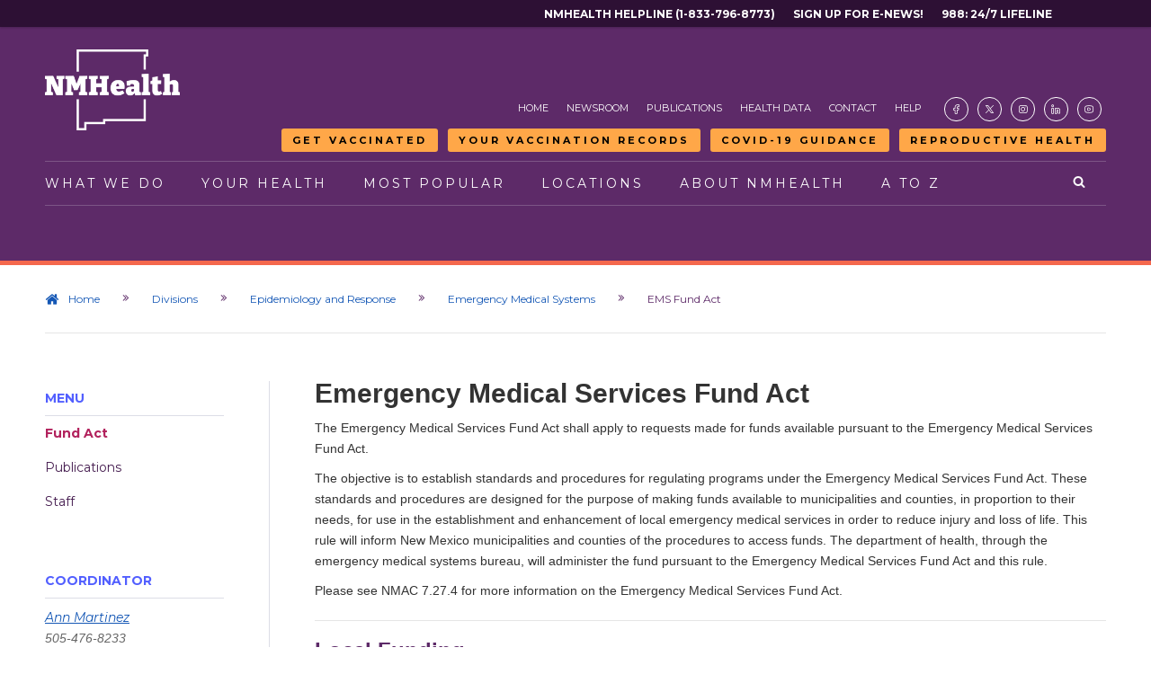

--- FILE ---
content_type: text/html
request_url: https://prod.nmhealth.org/about/erd/emsb/fund/
body_size: 48291
content:
<!DOCTYPE html PUBLIC "-//W3C//DTD XHTML 1.1//EN" "http://www.w3.org/TR/xhtml11/DTD/xhtml11.dtd">
<html xmlns="http://www.w3.org/1999/xhtml" xml:lang="en" lang="en">
<head>
<!-- NS 1/28/25 Accessibility dictates max scale is not allowed
 <meta name="viewport" content="width=device-width, initial-scale=1.0, maximum-scale=1.0, user-scalable=yes" /> -->
<meta name="viewport" content="width=device-width, initial-scale=1.0, user-scalable=yes" />

	<title>EMS Fund Act</title>
	<meta name="msvalidate.01" content="8530472141A6DE3899E4C372CE65A6DD" />
	<meta http-equiv="Content-type" content="text/html;charset=UTF-8" />
	<meta name="keywords" content="" />
	<meta name="description" content="" />
	<!--<base href="https://prod.nmhealth.org/" />-->
	<link rel="shortcut icon" type="image/x-icon" href="/image/favicon/favicon.ico"/>
	<link rel="stylesheet" type="text/css" href="/style/screen.css?update=20251118" />
	<link rel="stylesheet" type="text/css" href="/style/handheld.css?update=20251118" />
	<link rel="stylesheet" type="text/css" href="/style/print.css?update=20251118" />
	<link rel="stylesheet" type="text/css" href="/style/menu.css?update=20251118" />
	<link rel="stylesheet" type="text/css" href="/style/highlight.css?update=20251118" />
	<link rel="stylesheet" type="text/css" href="/library/shadowbox/shadowbox.css" />
    <link rel="stylesheet" type="text/css" href="/library/qtip/jquery.qtip.css" />
	<link rel="stylesheet" type="text/css" href="/style/rtsStyles.css?update=20251118" />
	<link rel="stylesheet" type="text/css" href="/style/custom.css?update=20260107" />
	<link rel="stylesheet" type="text/css" href="https://fonts.googleapis.com/css?family=Montserrat:300,400,400i,700" />
	<link rel="stylesheet" type="text/css" href="https://cdnjs.cloudflare.com/ajax/libs/font-awesome/4.7.0/css/font-awesome.min.css">
	<script type="text/javascript" src="/library/script/agree.js"></script>
<script type="text/javascript" src="/library/jquery/jquery-1.7.1.min.js"></script>
<!-- <script src="https://code.jquery.com/jquery-3.7.0.min.js" integrity="sha256-2Pmvv0kuTBOenSvLm6bvfBSSHrUJ+3A7x6P5Ebd07/g=" crossorigin="anonymous"></script> -->
<script type="text/javascript" src="/library/jquery/jquery-ui-1.8.18.min.js"></script>
<script type="text/javascript" src="/library/shadowbox/shadowbox.js"></script>
<script type="text/javascript" src="/library/simplegallery/simplegallery.js"></script>
<script type="text/javascript" src="/library/qtip/jquery.qtip.min.js"></script>
<script type="text/javascript" src="/library/qtip/imagesloaded.pkg.min.js"></script>
<script type="text/javascript" src="/jquery/"></script>
<script type="text/javascript" src="/library/rts/rts.js"></script>
<script type="text/javascript" src="/library/script/custom.js"></script>
<script src="https://kit.fontawesome.com/82b0c69dc4.js" crossorigin="anonymous"></script>
<!-- <script src="https://kit.fontawesome.com/c38f210b13.js" crossorigin="anonymous"></script> -->
<link rel="stylesheet" href="https://cdn.hugeicons.com/font/hgi-stroke-rounded.css" />

	<meta name="google-site-verification" content="IOfgwQacFl3-uyEjp1acTCBbo0UNdupoE00bemjq0G8" />
<script type="text/javascript">
		(function(i,s,o,g,r,a,m){i['GoogleAnalyticsObject']=r;i[r]=i[r]||function(){
		(i[r].q=i[r].q||[]).push(arguments)},i[r].l=1*new Date();a=s.createElement(o),
		m=s.getElementsByTagName(o)[0];a.async=1;a.src=g;m.parentNode.insertBefore(a,m)
		})(window,document,'script','//www.google-analytics.com/analytics.js','ga');
		ga('create', 'UA-45084453-1', 'nmhealth.org');
		ga('require', 'linkid', 'linkid.js');
		ga('require', 'displayfeatures');
		ga('send', 'pageview');
	</script>

			<!--<noscript>For full functionality of this site it is necessary to enable JavaScript. Here are the <a href="http://www.enable-javascript.com/">instructions how to enable JavaScript in many popular web browsers</a>.</noscript>-->
</head>
<body >
		<a class="mobile-call-out nm988-mobile" href="https://vaxview.doh.nm.gov" target="_blank">Your Vaccination Records</a>
	<a class="mobile-call-out getvaxed-mobile" href="https://vaccine.doh.nm.gov" target="_blank">Get Vaccinated</a>
	<a class="mobile-call-out reportane-mobile" href="/about/erd/ideb/mog/">Measles Guidance</a>
	<a class="mobile-call-out enews-mobile" href="https://visitor.r20.constantcontact.com/d.jsp?llr=z5art88ab&p=oi&m=z5art88ab&sit=b9ca5p4lb&f=0db0602e-4092-423f-b53e-9adb17358c10" target="_blank">Sign up for E-news!</a>
	<a class="mobile-call-out arh-mobile" href="/about/phd/phdo/arh/">Reproductive Health</a>
	<a class="mobile-call-out helpline-mobile" href="tel:18337968773" target="_blank">NMHealth Helpline</a>
	<a class="mobile-call-out nm988-mobile" href="https://988nm.org/" target="_blank">988: 24/7 LIfeline</a>
	<div id="container">
		<!-- <div class="rtsDivider">
			<div></div>
			<div></div>
			<div></div>
			<div></div>
			<div></div>
			<div></div>
		</div> -->

		<!-- Start: Top Sub-menu -->
		<div id="top-menu" class="rtsSecondaryMenuContainer">
			<nav class="rtsSecondaryMenu top-menu">
    <!-- NS 05/23/25 Added Skip link to top menu. Span with space is so that NVDA and other screen readers do not skip link. Apparently this is a long standing bug -->
    <!-- <span style="display: none;">&nbsp;</span> -->
    <!-- <ul id="top-menu-left">        
        <li><span style="display: none;">&nbsp;</span><a href="#skip-to-main">Skip to main content</a></li>
    </ul> -->
    <ul id="top-menu-right">
        <li><a href="tel:18337968773" target="_blank">NMHealth Helpline (1-833-796-8773)</a></li>
        <li><a href="https://visitor.r20.constantcontact.com/d.jsp?llr=z5art88ab&p=oi&m=z5art88ab&sit=b9ca5p4lb&f=0db0602e-4092-423f-b53e-9adb17358c10" target="_blank">Sign Up For E-News!</a></li>
        <li><a href="https://988nm.org/" target="_blank">988: 24/7 Lifeline</a></li>
    </ul>
</nav>
		</div>
		<!-- End: Top Sub-menu -->

		<!-- Start: Header -->
		<header id="top">
				<div class="rtsLogoContainer">
		<a href="/" class="logoWhite"><img src="/image/logo/NMDOH-Logo-White.png" alt="NMDOH Logo" /></a>		
	</div>
	<a href="/" class="rtsMobileLogo"><img src="/image/logo/NMDOH-Logo-Color.png" alt="NMDOH Logo" /></a>
	<nav class="rtsMainMobileNav">		
		<ul>
			<li><a href="#" class="rtsOpenMainMenu"><span class="icon-bars"></span> Menu</a></li>
			<li><a href="/search" aria-label="Open search"><span class="icon-search"></span> Search</a></li>
		</ul>
	</nav>
			<div id="nav-main">
				<div class="rtsSecondaryMenuContainer">
					<nav class="rtsSecondaryMenu">
    <ul>
        <li><a href="/">Home</a></li>
        <li><a href="/news/">Newsroom</a></li>
        <li><a href="/publication/">Publications</a></li>
        <li><a href="/data/">Health Data</a></li>
        <li><a href="/contact/">Contact</a></li>
        <li><a href="/help/">Help</a></li>
        <li class="rtsSMIcon rtsSMIcon001"><a href="https://facebook.com/nmdoh" target="_blank" aria-label="Visit the NMDOH Facebook page"><span class="icon-HugeIcons"><i class="hgi hgi-stroke hgi-facebook-02"></i></span></a></li>
        <li class="rtsSMIcon"><a href="https://twitter.com/nmdoh" target="_blank" aria-label="Visit the NMDOH X page"><span class="icon-HugeIcons"><i class="hgi hgi-stroke hgi-new-twitter"></i></span></a></li>
        <li class="rtsSMIcon"><a href="https://instagram.com/nmdoh/" target="_blank" aria-label="Visit the NMDOH Instagram page"><span class="icon-HugeIcons"><i class="hgi hgi-stroke hgi-instagram"></i></span></a></li>
        <!-- <li class="rtsSMIcon"><a href="https://twitter.com/nmdoh" target="_blank" aria-label="Visit the NMDOH X page"><span class="icon-fa"><img src="/image/icon/X_icon.svg"></span></a></li> -->
        <li class="rtsSMIcon"><a href="https://linkedin.com/company/newmexicodepartmentofhealth/" target="_blank" aria-label="Visit the NMDOH LinkedIn page"><span class="icon-HugeIcons"><i class="hgi hgi-stroke hgi-linkedin-02"></i></span></a></li>
        <!-- <li class="rtsSMIcon"><a href="https://youtube.com/@NMHEALTH" target="_blank" aria-label="Visit the NMDOH Youtube page"><span class="icon-fa"><i class="fa fa-brands fa-youtube"></i></span></a></li> -->
        <li class="rtsSMIcon"><a href="https://youtube.com/@NMHEALTH" target="_blank" aria-label="Visit the NMDOH Youtube page"><span class="icon-HugeIcons"><i class="hgi hgi-stroke hgi-youtube"></i></span></a></li>
    </ul>
</nav>
				</div>
				<div class="rtsSecondaryMenuContainer alert-buttons">
					<nav class="rtsSecondaryMenu">
	<ul>
		<li><a class="rtsButton menu-button get-vaxed" href="https://vaccine.doh.nm.gov" target="_blank">Get Vaccinated</a></li>
		<li><a class="rtsButton menu-button vaxview" href="https://vaxview.doh.nm.gov" target="_blank">Your Vaccination Records</a></li>
		<li><a class="rtsButton menu-button report-ane" href="https://cv.nmhealth.org/wp-content/uploads/2025/09/COVID-19-VACCINE-GUIDANCE_09042025_finalv2.pdf">COVID-19 Guidance</a></li>
		<!-- <li><a class="rtsButton menu-button report-ane" href="https://www.nmhealth.org/go/reportANE">Report <span>Abuse/Neglect</span></a></li> -->
		<!-- <li><a class="rtsButton menu-button monkeypox-updates" href="https://www.nmhealth.org/about/phd/idb/mpv/">Monkeypox <span>Updates</span></a></li> -->
		<!-- <li><a class="rtsButton menu-button enews-signup" href="https://visitor.r20.constantcontact.com/d.jsp?llr=z5art88ab&p=oi&m=z5art88ab&sit=b9ca5p4lb&f=0db0602e-4092-423f-b53e-9adb17358c10" target="_blank">Sign up for <span>E-news!</span></a></li> -->
		<!-- <li><a class="rtsButton menu-button covid-updates" href="http://cv.nmhealth.org/" target="_blank">COVID-19 <span>Updates</span></a></li> -->
		<li><a class="rtsButton menu-button reproductive-health" href="/about/phd/phdo/arh/">Reproductive Health</a></li>
		<!-- <li><a class="rtsButton menu-button nm988" href="https://988nm.org/" target="_blank"><span>988:</span> 24/7 LIfeline</a></li> -->
	</ul>
</nav>
				</div>
				<nav class="rtsPrimaryMenu">
	<a href="/" class="rtsLogoColor"><img src="/image/logo/NMDOH-Logo-Color.png" alt="NMDOH Logo" /></a>
	<div class="relative">
		<div class="searchContainer">
			<!-- <form name="google search" action="https://10.100.2.243/search/">
	            <input class="searchBox" name="q" 
                placeholder="Search NMDOH" value="" />
    	        <input class="searchBtn" type="submit" name="search" value="search"/>
				<a href="#" class="icon-times closeSearch"></a>
            </form> -->
			<form action="/search/" method="get">
				<input class="searchBox" name="keyword" placeholder="Search NMDOH" aria-label="NMDOH Search Box - Enter your query here" value=""/>
				<input class="searchBtn" type="submit" name="search" aria-label="Search NMDOH" value="search"/>
				<a href="#" class="icon-times closeSearch" aria-label="Close search"></a>
			</form>
		</div>
		<ul>
			<li><a href="#" class="rtsPrimaryLnk rtsPrimaryLnk001">What We Do</a>
				<nav class="rtsMegaMenu rtsMegaMenu001">
					<div class="rtsMegaMenuPadding">
						<div class="rtsMegaMenu4Col">
							<div>
								<span class="rtsMegaMenuSectionTitle"><a href='/about/phd/' title='View Topic'>Public Health</a></span>								
								<ul>
									<li><a href='/about/phd/wic/' title='View Topic'>Women, Infants and Children</a></li>
									<li><a href='/about/phd/idb/imp/' title='View Topic'>Immunization</a></li>
									<li><a href='/about/phd/pchb/' title='View Topic'>Chronic Disease Prevention</a></li>
									<li><a href='/about/phd/fhb/fpp/' title='View Topic'>Family Planning</a></li>
									<li><a href='/about/phd/idb/' title='View Topic'>Infectious Disease Prevention</a></li>
									<li><a href='/about/phd/phdo/arh/' title='View Topic'>Abortion &amp; Reproductive Health</a></li>
								</ul>
								<span class="rtsMegaMenuLearnMore">
									<a href='/about/phd/' title='View Topic'>View All</a>
								</span>
							</div>
							<div>
								<span class="rtsMegaMenuSectionTitle"><a href='/about/erd/' title='View Topic'>Epidemiology and Response</a></span>
								<ul>
									<li><a href='/about/erd/bvrhs/vrp/' title='View Topic'>Birth and Death Certificates</a></li>
									<li><a href="/data/">Health Data</a></li>
									<li><a href='/about/erd/ideb/' title='View Topic'>Infectious Disease Epidemiology</a></li>
									<li><a href='/about/erd/ideb/dm/' title='View Topic'>Data Modernization</a></li>
									<li><a href='/about/erd/ibeb/ipp/' title='View Topic'>Injury Prevention</a></li>
									<li><a href='/about/erd/emsb/emsl/' title='View Topic'>EMS Licensing</a></li>
								</ul>
								<span class="rtsMegaMenuLearnMore">
									<a href='/about/erd/' title='View Topic'>View All</a>
								</span>
							</div>
							<div>
								<span class="rtsMegaMenuSectionTitle"><a href='/about/sld/' title='View Topic'>Scientific Laboratory</a></span>							
								<ul>
									<li><a href='/about/sld/bib/' title='View Topic'>Infectious Disease Testing</a></li>
									<li><a href='/about/sld/bib/emb/' title='View Topic'>Drinking Water Testing</a></li>
									<li><a href='/about/sld/txb/bat/' title='View Topic'>Impaired Driving Testing</a></li>
									<li><a href='/about/sld/bib/emb/' title='View Topic'>Dairy Testing</a></li>
									<li><a href='/about/sld/chb/ctar/' title='View Topic'>Outbreak/Hazardous Materials Testing</a></li>
								</ul>
								<span class="rtsMegaMenuLearnMore">
									<a href='/about/sld/' title='View Topic'>View All</a>
								</span>
							</div>
							<div>
								<span class="rtsMegaMenuSectionTitle"><a href='/about/mcpp/mcp/' title='View Topic'>Medical Cannabis</a></span>							
								<ul>
									<li><a href='/about/mcpp/mcp/pcg/' title='View Topic'>How to Apply</a></li>
									<li><a href='/about/mcpp/mcp/hpp/' title='View Topic'>Qualifying Conditions</a></li>
									<li><a href='/about/mcpp/mcp/pcg/' title='View Topic'>Patients &amp; Caregivers</a></li>
									<li><a href='/publication/view/general/2101/' onclick="javascript:ga('send', 'event', 'Publications', 'General', 'Medical Cannabis Producers &amp; Distributors');" title='View Publication'>Dispensary Locations</a></li>
									<li><a href='/about/mcpp/mcp/' title='View Topic'>Important Notices</a></li>									
								</ul>
								<span class="rtsMegaMenuLearnMore">
									<a href='/about/mcpp/mcp/' title='View Topic'>View All</a>
								</span>
							</div>
							<!-- <div>
								<span class="rtsMegaMenuSectionTitle"><a href='/about/ddsd/' title='View Topic'>Developmental Disabilities</a></span>
								<ul>
									<li><a href='/about/ddsd/intake/' title='View Topic'>Intake and Eligibility</a></li>
									<li><a href='/about/ddsd/pgsv/autism/' title='View Topic'>Autism Support</a></li>
									<li><a href='/about/ddsd/pgsv/ddw/' title='View Topic'>Developmental Disabilities Waiver</a></li>
									<li><a href='/about/ddsd/pgsv/fit/' title='View Topic'>Family Infant Toddler</a></li>
									<li><a href='/about/ddsd/pgsv/' title='View Topic'>Other Programs &amp; Services</a></li>
								</ul>
								<span class="rtsMegaMenuLearnMore">
									<a href='/about/ddsd/' title='View Topic'>View All</a>
								</span>
							</div> -->
							
						</div>
						<br /><br />
						<div class="rtsMegaMenu4Col">
							<div>
								<span class="rtsMegaMenuSectionTitle"><a href='/about/ofm/' title='View Topic'>Facilities</a></span>							
								<ul>
									<li><a href='/about/ofm/ltcf/' title='View Topic'>Nursing Home Care</a></li>
									<li><a href='/about/ofm/ltcf/' title='View Topic'>Treatment for Substance Misuse</a></li>
									<li><a href='/about/ofm/ltcf/nmbhi/' title='View Topic'>Mental Health Treatment</a></li>
									<li><a href='/about/ofm/ltcf/nmrc/' title='View Topic'>Physical Rehabilitation</a></li>
									<li><a href='/about/ofm/cp/llcp/' title='View Topic'>Habilitation for Intellectual & Developmental Disabilities</a></li>

								</ul>
								<span class="rtsMegaMenuLearnMore">
									<a href='/about/ofm/' title='View Topic'>View All</a>
								</span>
							</div>
							<div>
								<span class="rtsMegaMenuSectionTitle"><a href='/about/asd/' title='View Topic'>Administrative Services</a></span>							
								<ul>									
									<li><a href='/about/asd/opa/pip/sprm/' title='View Topic'>Strategic Planning</a></li>
									<li><a href='/about/asd/ohe/' title='View Topic'>Health Equity</a></li>
									<li><a href='/about/asd/hr/jobs/' title='View Topic'>Job Opportunities</a></li>
									<!-- <li><a href='/about/asd/ots/' title='View Topic'>Office of the Secretary</a></li> -->
									<li><a href='/about/asd/cmo/ipra/' title='View Topic'>Inspection of Public Records</a></li>
								</ul>
								<span class="rtsMegaMenuLearnMore">
									<a href='/about/asd/' title='View Topic'>View All</a>
								</span>
							</div>
							<!-- <div>
								<span class="rtsMegaMenuSectionTitle"><a href='/about/dhi/' title='View Topic'>Health Improvement</a></span>
								<ul>
									<li><a href='/about/dhi/cchsp/' title='View Topic'>Caregivers Criminal History Screening</a></li>
									<li><a href='/about/dhi/hflc/' title='View Topic'>Health Facility Licensing</a></li>
									<li><a href='/about/dhi/ane/' title='View Topic'>Abuse, Neglect &amp; Exploitation</a></li>
									<li><a href='/about/dhi/ane/racp/' title='View Topic'>Community-Based Programs</a></li>
									<li><a href='/about/dhi/hflc/prop/nar/' title='View Topic'>Nurse Aide Registry</a></li>									
								</ul>
								<span class="rtsMegaMenuLearnMore">
									<a href='/about/dhi/' title='View Topic'>View All</a>
								</span>
							</div> -->
						</div>
					</div>
					<div class="rtsHavingTrouble">
						<span class="icon-info-circle"></span>
						<p><strong>Are you having Trouble Finding the Page you are looking for?</strong><br />
						Feel free to <a href="/contact/" style="display: inline;">contact</a> us or use our <a href="/search/topic/" style="display: inline;">A to Z page</a> to find an alphabetical list of pages and services available on this site.</p>
					</div>
				</nav>
			</li>
			<li><a href="#" class="rtsPrimaryLnk rtsPrimaryLnk002">Your Health</a>
				<nav class="rtsMegaMenu rtsMegaMenu002">
					<div class="rtsMegaMenuPadding">
						<div class="rtsMegaMenu4Col">
							<div>
								<span class="rtsMegaMenuSectionTitle"><a href='/about/phd/fhb/wic/' title='View Topic'>Women, Infants and Children</a></span>								
								<ul>
									<li><a href="http://archive.nmwic.org/participants/participant-info.php#whatiswic">What is WIC?</a></li>
									<li><a href="http://archive.nmwic.org/participants/participant-info.php#doiqualify">Do I Qualify?</a></li>
									<li><a href="http://archive.nmwic.org/participants/locations.php">WIC Clinic Locations</a></li>
									<li><a href="http://archive.nmwic.org/grocers/approved_grocer_list.php">WIC Approved Foods</a></li>
									<li><a href="http://archive.nmwic.org/participants/docs/WIC-VendorList-ByZip.pdf" target="_blank">Grocery Stores</a></li>
									<li><a href='/about/phd/wic/fmnp/' title='View Topic'>Farmers' Market Nutrition</a></li>
									<!--<li><a href="#">Breastfeeding Support</a></li>-->
								</ul>
							</div>
							<div>
								<span class="rtsMegaMenuSectionTitle"><a href='/about/erd/ibeb/ipp/' title='View Topic'>Injury Prevention</a></span>
								<ul>
									<li><a href='/about/erd/ibeb/mhp/' title='View Topic'>Mental Health</a></li>
									<li><a href='/about/erd/ibeb/oafp/' title='View Topic'>Older Adult Falls</a></li>
									<li><a href='/about/erd/ibeb/pos/' title='View Topic'>Opioid Safety</a></li>
									<li><a href='/about/phd/idb/hrp/' title='View Topic'>Overdose Prevention</a></li>
									<li><a href='/about/erd/ibeb/svsp/' title='View Topic'>Sexual Violence</a></li>
									<li><a href='/about/erd/ibeb/sap/' title='View Topic'>Substance Abuse</a></li>
									<li><a href='/about/phd/hsb/supp/' title='View Topic'>Suicide Prevention</a></li>
								</ul>
							</div>
							<div>
								<span class="rtsMegaMenuSectionTitle"><a href='/about/phd/idb/' title='View Topic'>Infectious Disease &amp; Prevention</a></span>
								<ul>
									<li><a href='/about/phd/idb/hats/' title='View Topic'>HIV AIDS</a></li>
									<li><a href='/about/phd/idb/hrp/' title='View Topic'>Drug-Related Harm Reduction</a></li>
									<li><a href='/about/phd/idb/imp/' title='View Topic'>Immunization</a></li>
									<li><a href='/about/phd/idb/hip/' title='View Topic'>Hepatitis</a></li>
									<li><a href='/about/phd/idb/std/' title='View Topic'>Sexually Transmitted Diseases</a></li>
									<li><a href='/about/phd/idb/tbpp/' title='View Topic'>Tuberculosis</a></li>
									<li><a href='/about/phd/idb/imp/fluv/' title='View Topic'>Influenza and Pneumonia</a></li>
									<li><a href='/about/erd/ideb/hai/' title='View Topic'>Health-care Associated Infections</a></li>
									<li><a href='/about/erd/ideb/zdp/' title='View Topic'>Animal-Transmitted Disease</a></li>
								</ul>
							</div>							
							<div>
								<span class="rtsMegaMenuSectionTitle"><a href='/about/phd/cdb/' title='View Topic'>Chronic Disease</a></span>
								<ul>
									<li><a href='/about/phd/pchb/ccp/' title='View Topic'>Cancer</a></li>									
									<li><a href='/about/phd/pchb/dpcp/' title='View Topic'>Diabetes</a></li>
									<li><a href='/about/phd/pchb/hknm/' title='View Topic'>Healthy Kids</a></li>
									<li><a href='/about/phd/pchb/tupac/' title='View Topic'>Quit Tobacco</a></li>
									<li><a href='/about/phd/pchb/ochw/' title='View Topic'>Community Health Workers</a></li>									
									<li><a href='/about/phd/pchb/ooh/' title='View Topic'>Dental and Oral Health</a></li>									
								</ul>
							</div>
						</div>							
						<br /><br />
						<div class="rtsMegaMenu4Col">
							<div>
								<span class="rtsMegaMenuSectionTitle"><a href='/about/phd/fhb/' title='View Topic'>Family Health</a></span>								
								<ul>
									<li><a href='/about/phd/fhb/mch/' title='View Topic'>Maternal &amp; Child Health</a></li>
									<li><a href='/about/phd/fhb/cms/' title='View Topic'>Children's Medical Services</a></li>
									<li><a href='/about/phd/fhb/ffp/' title='View Topic'>Families FIRST</a></li>
									<li><a href='/about/phd/fhb/fpp/' title='View Topic'>Family Planning</a></li>
									<li><a href='/about/phd/phdo/arh/' title='View Topic'>Abortion &amp; Reproductive Health</a></li>
								</ul>
							</div>
							<div>
								<span class="rtsMegaMenuSectionTitle"><a href='/about/erd/eheb/' title='View Topic'>Environmental Health</a></span>
								<ul>
									<li><a href='/about/erd/eheb/aqp/' title='View Topic'>Air Quality</a></li>
									<li><a href='/about/erd/eheb/ap/' title='View Topic'>Asthma</a></li>									
									<li><a href='/about/erd/eheb/hhp/' title='View Topic'>Healthy Homes</a></li>
									<li><a href='/about/erd/eheb/ohsp/' title='View Topic'>Occupational Health</a></li>
									<li><a href='/about/erd/eheb/wqp/' title='View Topic'>Water Quality</a></li>
								</ul>
							</div>
						</div>
					</div>
					<div class="rtsHavingTrouble">
						<span class="icon-info-circle"></span>
						<p><strong>Are you having Trouble Finding the Page you are looking for?</strong><br />
						Feel free to <a href="/contact/" style="display: inline;">contact</a> us or use our <a href="/search/topic/" style="display: inline;">A to Z page</a> to find an alphabetical list of pages and services available on this site.</p>
					</div>
				</nav>
			</li>
			<li><a href="#" class="rtsPrimaryLnk rtsPrimaryLnk003">Most Popular</a>
				<nav class="rtsMegaMenu rtsMegaMenu003">
					<div class="rtsMegaMenuPadding">
						<div class="rtsMegaMenu4Col">
							<div>
								<span class="rtsMegaMenuSectionTitle"><a href='/publication/form/' title='View Publications'>Forms</a></span>					
								<ul>
									<li><a href='/publication/view/form/607/' onclick="javascript:ga('send', 'event', 'Publications', 'Forms', 'Vital Records');" title='View Publication'>Birth Certificate Application</a></li>
									<li><a href='/publication/view/form/610/' onclick="javascript:ga('send', 'event', 'Publications', 'Forms', 'Vital Records');" title='View Publication'>Death Certificate Application</a></li>
									<li><a href='/publication/view/form/135/' onclick="javascript:ga('send', 'event', 'Publications', 'Forms', 'Medical Cannabis Program');" title='View Publication'>Medical Cannabis Patient Application</a></li>
									<li><a href='/publication/view/form/136/' onclick="javascript:ga('send', 'event', 'Publications', 'Forms', 'Medical Cannabis Program');" title='View Publication'>Medical Cannabis Personal Production Application</a></li>
									<li><a href='/publication/view/form/133/' onclick="javascript:ga('send', 'event', 'Publications', 'Forms', 'Medical Cannabis Program');" title='View Publication'>Medical Cannabis Caregiver Application</a></li>
									<li><a href='/publication/view/form/454/' onclick="javascript:ga('send', 'event', 'Publications', 'Forms', 'Immunization');" title='View Publication'>Immunization Exemption Form</a></li>
									<li><a href='/publication/view/form/1876/' onclick="javascript:ga('send', 'event', 'Publications', 'Forms', 'EMS Licensing');" title='View Publication'>EMS License Renewal Application</a></li>
									<li><a href='/publication/view/form/1917/' onclick="javascript:ga('send', 'event', 'Publications', 'Forms', 'EMS Advance Directives');" title='View Publication'>EMS Do Not Resucitate Order Form</a></li>
								</ul>
							</div>
							<div>
								<span class="rtsMegaMenuSectionTitle"><a href="/search/topic/">Pages</a></span>								
								<ul>
									<li><a href="/about/mcpp/mcp/">Medical Cannabis</a></li>
									<li><a href="/about/erd/bvrhs/vrp/birth/">Birth Certificates</a></li>
									<li><a href="/location/public/">Public Health Offices</a></li>
									<li><a href="/about/erd/emsb/">Emergency Medical Systems</a></li>
									<li><a href="/about/phd/wic/">Women, Infants and Children</a></li>
									<li><a href="/about/erd/emsb/emsl/">EMS Licensing</a></li>
									<li><a href="/about/erd/bvrhs/vrp/death/">Death Certificates</a></li>
									<li><a href="/about/ofm/ltcf/nmbhi/">Behavioral Health Institute</a></li>
									<!-- <li><a href="/about/ddsd/pgsv/ddw/">Developmental Disabilities Waiver</a></li> -->
								</ul>
							</div>
							<div>
								<span class="rtsMegaMenuSectionTitle"><a href="/resource/">Resources</a></span>															
								<ul>
									<li><a href="/resource/view/1353/" onclick="javascript:ga('send', 'event', 'Resources', 'Department of Health', 'Healthcare Compare');" title="Visit Website">Healthcare Compare</a></li>
									<li><a href="/data/">Health Data</a></li>
									<li><a href='/about/asd/opa/pha/' title='View Topic'>Public Accreditation</a></li>
									<li><a href='/about/asd/cmo/rules/' title='View Topic'>Proposed Rule Changes</a></li>
									<!-- <li><a href='/about/dhi/cbp/qmb/' title='View Topic'>Health Facility Survey Reports</a></li> -->
									<li><a href='/about/asd/cmo/ipra/' title='View Topic'>Public Records Request</a></li>
                                    <li><a href='/resource/view/1028/' title='View Resource'>Provider License Search</a>
								</ul>
							</div>
							<div>
								<b>External Resources</b>
								<ul>
									<li><a href="/resource/view/8/" onclick="javascript:ga('send', 'event', 'Resources', 'State Government', 'Environment Department');" title="Visit Website">Restaurant and Food Inspection</a></li>
									<li><a href="/resource/view/9/" onclick="javascript:ga('send', 'event', 'Resources', 'State Government', 'Human Services Department');" title="Visit Website">Centennial Care</a></li>
									<li><a href="/resource/view/604/" onclick="javascript:ga('send', 'event', 'Resources', 'State Government', 'Be Well New Mexico');" title="Visit Website">Health Insurance</a></li>
									<li><a href="/resource/view/983/" onclick="javascript:ga('send', 'event', 'Resources', 'General Information', 'Pull Together');" title="Visit Website">Pull Together / CYFD</a></li>									
									<li><a href="/resource/view/1392/" onclick="javascript:ga('send', 'event', 'Resources', 'State Government', 'Aging &amp; Disability Resource Center');" title="Visit Website">Aging &amp; Disability Resource Center</a></li>
									<li><a href="/resource/view/1470/" onclick="javascript:ga('send', 'event', 'Resources', 'State Government', 'Office of the Governor');" title="Visit Website">Office of the Governor</a></li>									
									<li><a href="/resource/view/1182/" onclick="javascript:ga('send', 'event', 'Resources', 'General Information', 'New Mexico True');" title="Visit Website">New Mexico True</a></li>									
								</ul>
							</div>
						</div>
					</div>
					<div class="rtsHavingTrouble">
						<span class="icon-info-circle"></span>
						<p><strong>Are you having Trouble Finding the Page you are looking for?</strong><br />
						Feel free to <a href="/contact/" style="display: inline;">contact</a> us or use our <a href="/search/topic/" style="display: inline;">A to Z page</a> to find an alphabetical list of pages and services available on this site.</p>
					</div>
				</nav>
			</li>
			<li><a href="#" class="rtsPrimaryLnk rtsPrimaryLnk004">Locations</a>
				<nav class="rtsMegaMenu rtsMegaMenu004">
					<div class="rtsMegaMenuPadding">
						<div class="rtsMegaMenu4Col">
							<div>
								<b>Public Health Offices</b>								
								<p>Our public health clinics are some of the primary ways in which we support the health of all New Mexicans. Each location has its own hours of operation, and a unique set of services.</p>
								<span class="rtsMegaMenuLearnMore">
									<a href='/location/public/' title='View Locations'>Public Health Offices</a>
								</span>								
							</div>
							<div>
								<b>Administrative Offices</b>								
								<p>The New Mexico Department of Health operates several administrative offices around the state that oversee regional and statewide office operations. Hours of operation and contact information are provided below.</p>
								<span class="rtsMegaMenuLearnMore">
									<a href='/location/office/' title='View Locations'>Administrative Offices</a>
								</span>	
							</div>
							<div>
								<span class="rtsMegaMenuSectionTitle"><a href='/about/ofm/ltcf/' title='View Topic'>All Facilities</a></span>								
								<ul>
									<li><a href='/about/ofm/ltcf/nmbhi/' title='View Topic'>NM Behavioral Health Institute</a></li>
									<li><a href='/about/ofm/ltcf/fbmc/' title='View Topic'>Fort Bayard Medical Center</a></li>
                                    <li><a href='/about/ofm/ltcf/nmsvh/' title='View Topic'>New Mexico State Veterans' Home</a></li>
									<li><a href='/about/ofm/ltcf/nmrc/' title='View Topic'>NM Rehabilitation Center</a></li>
									<li><a href='/about/ofm/ltcf/satc/' title='View Topic'>Sequoyah Adolescent Treatment Center</a></li>
									<li><a href='/about/ofm/ltcf/tlh/' title='View Topic'>Turquoise Lodge Hospital</a></li>
									<li><a href='/about/ofm/cp/llcp/' title='View Topic'>Los Lunas Community Program</a></li>
								</ul>
							</div>
							<div>
								<span class="rtsMegaMenuSectionTitle"><a href='/about/ofm/ltcf/' title='View Topic'>Facilities by Treatment</a></span>
								<ul>
									<li><a href='/location/facility/' title='View Locations'>Treatment and Long Term Care Facilities</a></li>									
									<li><a href='/about/ofm/ltcf/nmrc/' title='View Topic'>Rehabilitation Center</a></li>									
									<li><a href='/about/ofm/ltcf/' title='View Topic'>Chemical Dependency</a></li>
									<li><a href='/about/ofm/ltcf/' title='View Topic'>Adolescent Residential Treatment Centers</a></li>									
									<li><a href='/about/ofm/ltcf/nmbhi/' title='View Topic'>Mental Health Treatment</a></li>									
								</ul>
							</div>
						</div>
					</div>
					<div class="rtsHavingTrouble">
						<span class="icon-info-circle"></span>
						<p><strong>Are you having Trouble Finding the Page you are looking for?</strong><br />
						Feel free to <a href="/contact/" style="display: inline;">contact</a> us or use our <a href="/search/topic/" style="display: inline;">A to Z page</a> to find an alphabetical list of pages and services available on this site.</p>
					</div>
				</nav>
			</li>
			<li><a href="#" class="rtsPrimaryLnk rtsPrimaryLnk005">About NMHealth</a>
				<nav class="rtsMegaMenu rtsMegaMenu005">
					<div class="rtsMegaMenuPadding">
						<div class="rtsMegaMenu4Col">
							<div>
								<span class="rtsMegaMenuSectionTitle"><a href="/about/">Divisions</a></span>								
								<ul>
									<!-- <li><a href='/about/ddsd/' title='View Topic'>Developmental Disabilities</a></li> -->
									<li><a href='/about/erd/' title='View Topic'>Epidemiology and Response</a></li>
									<li><a href='/about/ofm/' title='View Topic'>Facilities Management</a></li>
									<!-- <li><a href='/about/dhi/' title='View Topic'>Health Improvement</a></li> -->
									<li><a href='/about/mcpp/mcp/' title='View Topic'>Medical Cannabis</a></li>
									<li><a href='/about/phd/' title='View Topic'>Public Health</a></li>
									<li><a href='/about/sld/' title='View Topic'>Scientific Laboratory</a></li>
								</ul>
							</div>
							<div>
								<span class="rtsMegaMenuSectionTitle"><a href='/about/asd/ots/' title='View Topic'>Office of the Secretary</a></span>	
								<ul>
									<!-- <li><a href='/about/asd/ots/' title='View Topic'>Office of the Secretary</a></li> -->
									<li><a href='/news/blog/' title='View All Blog News Articles'>Cabinet Secretary Blog</a></li>
									<li><a href="/about/">About NMDOH</a></li>
								</ul>
							</div>
							<div>
								<span class="rtsMegaMenuSectionTitle"><a href='/about/asd/opa/pip/sprm/' title='View Topic'>Strategic Planning Roadmap</a></span>								
								<ul>
									
									<li><a href='/publication/view/plan/7187/' onclick="javascript:ga('send', 'event', 'Publications', 'Plans', 'Accreditation');" title='View Publication'>Strategic Plan</a></li>
									<li><a href='/about/asd/opa/pip/' title='View Topic'>Performance Improvement Program</a></li>
									<li><a href='/about/asd/opa/pha/' title='View Topic'>Accreditation</a></li>
								</ul>
							</div>
							<div>
								<b>General Information</b>								
								<ul>
									<li><a href='/about/asd/hr/jobs/' title='View Topic'>Job Opportunities</a></li>
									
									<li><a href='/publication/rfp/' title='View Publications'>Request for Proposals</a></li>
								</ul>
							</div>
						</div>
					</div>
					<div class="rtsHavingTrouble">
						<span class="icon-info-circle"></span>
						<p><strong>Are you having Trouble Finding the Page you are looking for?</strong><br />
						Feel free to <a href="/contact/" style="display: inline;">contact</a> us or use our <a href="/search/topic/" style="display: inline;">A to Z page</a> to find an alphabetical list of pages and services available on this site.</p>
					</div>
				</nav>
			</li>
			<li><a href="/search/topic/">A to Z</a></li>
			<li class="searchIcon"><a href="#" aria-label="Open search"><span class="icon-search"></span></a></li>
		</ul>
		<a href="#" class="rtsCloseMenu" aria-label="Close Menu"><span class="icon-times"></span></a>
	</div>
</nav>
			</div>
		</header>
		<!-- Stop: Header -->
		

		<!-- Start: If viewing the home page, please hide the following -->
					<section class="rtsPageTitle">				
				<!-- <div class="rtsPurpleOverlay"></div>
				<div class="rtsPurpleOverlay2"></div>
				<div class="rtsPurpleOverlay3"></div>			 -->
			</section>
			<div class="rtsDivider">
				<div></div>
				<div></div>
				<div></div>
				<div></div>
				<div></div>
				<div></div>
			</div>
			<!-- Breadcrumb go here...-->
			<section class="rtsBreadCrumbs">
    <div class="rtsBreadCrumbContainer">				
        <a href="/" class="icon-home">Home</a>
        <span class="icon-angle-double-right"></span>
        <a href="/about/">Divisions</a>
        <span class="icon-angle-double-right"></span>
        <a href="/about/erd/">Epidemiology and Response</a>
        <span class="icon-angle-double-right"></span>
        <a href="/about/erd/emsb/">Emergency Medical Systems</a>
        <span class="icon-angle-double-right"></span>
        EMS Fund Act
    </div>
</section>				<!-- End: If viewing the home page, please hide the following -->
		
		<section class="rtsMainContentPadding">
								<div id="nav-sub">
						<a href="#" class="rtsMobileNav"><span class="icon-bars"></span> More Choices</a>
						<div class="rtsMobileNavContent">
							<h2>Menu</h2>
<ul><li><a href="/about/erd/emsb/fund/" class="nav-sub-active">Fund Act</a></li></ul>

    <!--<h2>Details</h2>-->
    <ul>
                        <li><a href="/about/erd/emsb/fund/publications/">Publications</a></li>        <!--HEALTHDATA-->
            
                        <li><a href="/about/erd/emsb/fund/staff/">Staff</a></li>    </ul>

<!--
<hr/>
<h3>Contact Information</h3>
<p><p><a href='/location/view/80/' onclick="javascript:ga('send', 'event', 'Locations', 'Administrative Offices', 'Siler Building F');" title='View Map' target='_blank'>Siler Building F</a><br/>1301 Siler Road, Building F<br/>Santa Fe, NM 87507</p><br/>505-476-8288 (Fax)</p></p>
-->
<hr/>
<h3>Coordinator</h3>
<p><a href='mailto:ann.martinez1@state.nm.us' title='Send Email'>Ann Martinez</a><br/>505-476-8233</p>

							<hr />
							<div>
								<h2>Need Some Help?</h2>							
								<p>Are you having Trouble Finding the Page you are looking for? Feel free to <a href="/contact/">contact us</a> or use our <a href="/search/topic/">A to Z page</a> to find an alphabetical list of pages and services available on this site.</p>
							</div>
						</div>						
					</div>
								<div id="content">
						<main id="main-content" class="anchor-container">
							<a id="skip-to-main" class="anchor-target" aria-hidden="true"></a>
							<h1>Emergency Medical Services Fund Act</h1>
<p>The Emergency Medical Services Fund Act shall apply to requests made for funds available pursuant to the Emergency Medical Services Fund Act.</p>
<p>The objective is to establish standards and procedures for regulating programs under the Emergency Medical Services Fund Act. These standards and procedures are designed for the purpose of making funds available to municipalities and counties, in proportion to their needs, for use in the establishment and enhancement of local emergency medical services in order to reduce injury and loss of life. This rule will inform New Mexico municipalities and counties of the procedures to access funds. The department of health, through the emergency medical systems bureau, will administer the fund pursuant to the Emergency Medical Services Fund Act and this rule.</p>
<p>Please see NMAC 7.27.4 for more information on the Emergency Medical Services Fund Act.</p>


        
        
        
        
        
    


<hr/>
<h2>Local Funding</h2>
<!--
<p>Applications are no longer being accepted for this fiscal year.  Please check back soon for updated forms and information for next upcoming fiscal year cycle.</p>
-->


<p>The new and revised <abbr title='Emergency Medical Services'>EMS</abbr> fund act local funding program application form and the new and revised <abbr title='Emergency Medical Services'>EMS</abbr> annual service report form are now available.  Please take the time to read these applications carefully, as there may be changes in the forms for this fiscal year.</p>
<p class="note"><strong>IMPORTANT NOTICE:</strong> <em>The application and report below MUST both be completed each fiscal year by all New Mexico <abbr title='Emergency Medical Services'>EMS</abbr> services and fire departments which have an <abbr title='Emergency Medical Services'>EMS</abbr> component.</em></p>
<p>Please read the EMS Local Funding Program Availability Letter for more information.</p>
<ul>
    <li>EMS Local Funding Program Application Form</li>
    <li>EMS Local Funding Program Annual Service Report Form</li>
</ul>

<hr/>
<a name="specialprojects"></a>
<h2>Special Projects</h2>
<p>Please read the EMS Fund Act FY22 Special Projects document for more information.</p>
<p class="note"><strong>NOTE:</strong>&nbsp;The applications and guides are revised as of August 2020, and are now form-fillable.</p><br/>

<h4>Local System Improvement</h4>
<ul>
    <li>EMS Fund Act FY22 Special Projects Local System Improvement Guide</li>
    <li>EMS Fund Act FY22 Special Projects Local System Improvement Application</li>
   
    
</ul>
<h4>Statewide System Improvement</h4>
<ul>
    <li>EMS Fund Act FY22 Special Projects Statewide System Improvement Guide</li>
    <li>EMS Fund Act FY22 Special Projects Statewide System Improvement Application</li>
</ul>
<h4>Vehicle Purchase</h4>
<ul>
    <li>EMS Fund Act FY22 Special Projects Vehicle Purchase Guide</li>
    <li>EMS Fund Act FY22 Special Projects Vehicle Purchase Application</li>
</ul>

						</main>
						<div class="bottom"></div>
					</div>
		</section>

		<div id="footer">
			<div class="rtsDivider">
	<div></div>
	<div></div>
	<div></div>
	<div></div>
	<div></div>
	<div></div>
</div>
<div class="rtsFooterSocial">
	<a href="https://www.facebook.com/nmdoh" target="_blank" class="icon-HugeIcons" aria-label="Visit the NMDOH Facebook page"><span class="icon-HugeIcons"><i class="hgi hgi-stroke hgi-facebook-02"></i></span></a>
	<a href="https://twitter.com/nmdoh" target="_blank" class="icon-HugeIcons" aria-label="Visit the NMDOH X page"><span class="icon-HugeIcons"><i class="hgi hgi-stroke hgi-new-twitter"></i></span></i></a>
	<a href="https://www.instagram.com/nmdoh/" target="_blank" class="icon-HugeIcons" aria-label="Visit the NMDOH Instagram page"><span class="icon-HugeIcons"><i class="hgi hgi-stroke hgi-instagram"></i></span></a>
	<a href="https://www.linkedin.com/company/newmexicodepartmentofhealth/" target="_blank" class="icon-HugeIcons" aria-label="Visit the NMDOH LinkedIn page"><span class="icon-HugeIcons"><i class="hgi hgi-stroke hgi-linkedin-02"></i></span></a>
	<a href="https://youtube.com/@NMHEALTH" target="_blank" class="icon-HugeIcons" aria-label="Visit the NMDOH Youtube page"><span class="icon-HugeIcons"><i class="hgi hgi-stroke hgi-youtube"></i></span></i></a>
</div>
<div class="rtsFooterColContainer">
	<div class="rtsFooterCol">
		<img src="/image/logo/NMDOH-Logo-Color.png" alt="NMDOH Logo" class="nmdoh-footer-logo" />
	</div>
	<div class="rtsFooterCol">
		<div class="rtsFooterColHeader">
			<strong>Quick Links</strong>	
		</div>
		<ul>
			<li><a href="/">Home</a></li>
			<li><a href="/news/">Newsroom</a></li>
			<li><a href="/event/">Events</a></li>
			<li><a href="/publication/">Publications</a></li>
			<li><a href="/data/">Health Data</a></li>
			<li><a href="/contact/">Contact</a></li>
			<li><a href="/resource/view/67/">Employment Opportunities</a></li>
			<li><a href="/help/">Help</a></li>
		</ul>
	</div>
	<div class="rtsFooterCol">
		<div class="rtsFooterColHeader">
			<strong>Locations & Contact</strong>
		</div>
		<ul>
			<li><a href='/location/public/' title='View Locations'>Public Health Offices</a></li>
			<li><a href='/location/office/' title='View Locations'>Administrative Offices</a></li>
			<li><a href='/location/facility/' title='View Locations'>Treatment and Long Term Care Facilities</a></li>
			<li><a href='/contact/crisis/' title='View Hotlines'>Crisis Treatment</a></li>
			<li><a href='/contact/emergency/' title='View Hotlines'>Emergency Hotlines</a></li>
			<li><a href='/contact/general/' title='View Hotlines'>General Information</a></li>
			<li><a href='/contact/report/' title='View Hotlines'>Report Concerns</a></li>
			<li><a href='/contact/service/' title='View Hotlines'>Services and Programs</a></li>			
		</ul>
	</div>
	<div class="rtsFooterCol">
		<div class="rtsFooterColHeader">
			<strong>Legal</strong>
		</div>
		<ul>
			<li><a href="/help/privacy/">Privacy</a></li>
			<li><a href="/help/copyright/">Copyright</a></li>
			<li><a href="/help/disclaimer/">Disclaimer</a></li>
			<li><a href="/help/accessibility/">Accessibility</a></li>
			<li><a href='/about/asd/cmo/rules/' title='View Topic'>Rule Changes</a></li>
			<li><a href="/help/civilrights/">Notice of Nondiscrimination</a></li>
			<li><a href='/about/asd/cmo/ipra/' title='View Topic'>Inspection of Public Records</a></li>
		</ul>
	</div>
</div>
<!-- /**
 * Component:       Webex Helpline Chat Widget
 * Function:        Code provided by anm to add chat widget to site.
 * Date Created:    Oct 22 2024 by Nicholas Smith (nicholas.smith@doh.nm.gov)
 * Last Edited:     Mar 03 2025 by Nicholas Smith (nicholas.smith@doh.nm.gov)
 * Last Change:		iframe needs a title "NMHealth Helpline Chat Widget"
 */ -->
<div id="divicw" data-bind="0231e544-72af-11ee-aec0-06d32164fa93" data-org=""></div>

<script>var i={t:function(t){var e="https://media.imi.chat/widget/js/imichatinit.js";try{var o=new XMLHttpRequest;o.onreadystatechange=function(){if(this.readyState==4){var t=document.getElementById("divicw");if(this.status==0){i.o(t);return}var e=document.createElement("script");e.innerHTML=this.responseText;t.parentNode.insertBefore(e,t.nextSibling)}};o.open("GET",e,true);o.send()}catch(s){console.error(s)}},o:function(t){t.insertAdjacentHTML("afterend",'<iframe aria-label="NMHealth Helpline Chat Widget" title="NMHealth Helpline Chat Widget" id="tls_al_frm" frameborder="0" style="overflow: hidden;height: 208px;width: 394px;position: fixed;display: block;right: 48px;bottom: 12px;z-index: 99999; display:none;"></iframe>');var e=document.getElementById("tls_al_frm");var o=e.contentWindow||(e.contentDocument.document||e.contentDocument);o.document.open();o.document.write('<!doctype html><html><head><meta charset="utf-8"><title>Untitled Document</title><style>body{font-family: "Helvetica Neue", Helvetica, Arial, sans-serif;color: #99a0b0;font-size: 14px;}.popover__content{background-color: #fbfbfe; padding: 1.5rem; border-radius: 5px; width: 300px; box-shadow: 0 2px 5px 0 rgba(0, 0, 0, 0.26);position: relative;}.popover__message{font-weight: 600;color:#56627c;font-size: 16px;}.pull-left{float:left;}.clearfix{clear: both;}.hdr-txt{width: 218px; margin-top: 3px;}.para-txt a{text-decoration: none;color: #005cde;}.close-btn{position: absolute;right:15px;top:15px;}.close-btn a{text-decoration: none;font-weight: 400; color: #56627c; font-size: 16px;}</style></head><body><div class="popover__content"><div class="close-btn"><a href="#" onclick="closeTLSAlert();">X</a></div><div class="popover__message"><div class="pull-left hdr-txt">This browser version is not supported on LiveChat.</div></div><div class="clearfix"></div><p class="para-txt">Please update your browser to the latest version and re-open the website to access the widget. </p></div><script>function closeTLSAlert(){window.parent.postMessage({key: "close_tls_alert",value: "close_tls_alert",action: "close_tls_alert"}, "*");}<\/script></body></html>');o.document.close();e.style.display="block";window.addEventListener("message",function(t){if(t.data.action=="close_tls_alert"){i.s()}})},s:function(){var t=document.getElementById("tls_al_frm");t.remove()}};i.t(function(t){});
</script>

		</div>
	</div>
		
</body>
</html>

--- FILE ---
content_type: application/javascript
request_url: https://prod.nmhealth.org/library/script/custom.js
body_size: 4514
content:
/**
 * App Name:        NMHealth.org
 * Prod URI:        https://www.nmhealth.org / https://prod.nmhealth.org (origin server)
 * Staging URI:     https://staging.nmhealth.doh.nm.gov
 * Dev URI:         https://dev.nmhealth.doh.nm.gov
 * Description:     Main public website for the New Mexico Department of Health.
 * Developers:      Clint Sulis (clint.sulis@doh.nm.gov)
 *                  Richard Bakos (richard.bakos@doh.nm.gov)
 *                  Binsu Mathew (binsu.mathew@state.nm.us)
 *                  Ashe Eastwood (ashe.eastewood@doh.nm.gov)
 *                  Nicholas Smith (nicholas.smith@doh.nm.gov)
 *                  John Ortiz (johnj.ortiz@doh.nm.gov)
 *                  Robert LeDoux (robert.ledoux@doh.nm.gov)
 * Version:         2.0.2
 * Date Created:    ? by Clint Sulis (clint.sulis@state.nm.us)
 * Last Modified:   Apr 08 2025 by Nicholas Smith (nicholas.smith@doh.nm.gov)
 * 
 */

/**
 * Title:           Custom Front-End Components
 * Filename:        /library/script/custom.js
 * Function:        Serves as a collection of font-end functions
 * Date Created:    Aug 11 2022 by Richard Bakos (richard.bakos@state.nm.us)
 * Last Edited:     Apr 08 2025 by Nicholas Smith (nicholas.smith@doh.nm.gov)
 */

/**
 * Component:       Content Toggle
 * Function:        Show and hide content based on user interaction (click).
 * Date Created:    Aug 11 2022 by Richard Bakos (richard.bakos@state.nm.us)
 * Last Edited:     Apr 08 2025 by Nicholas Smith (nicholas.smith@doh.nm.gov)
 */
$(document).ready(function(){
    // Set accessibility attributes to default
    $('.toggle-title').attr('aria-expanded', 'false').attr('tabindex', '0');
    $('.chatunread-frame').attr('title', 'Unread Messages');
});
$(document).on('click keydown', '.toggle-title', function(event) {
    // Allows for enter and space to be used to open / close dropdowns while ignoring other key presses
    if (event.type === 'keydown') {
        if (event.key !== ' ' && event.key !== 'Enter') {
            return; // Ignore non-spacebar / enter key presses
        } else {
            event.preventDefault(); // Prevent page scrolling
        }
    }
    var $allDropdowns = $('.toggle-title').parent();
    var $thisDropdown = $(this).parent();

    // Close all other dropdowns
    $allDropdowns.not($thisDropdown).each(function () {
        var $dropdown = $(this);
        if ($dropdown.hasClass('toggled-on')) {
            $dropdown.removeClass('toggled-on').addClass('toggled-off');
        }
    });

    //Toggle the clicked dropdown
    $thisDropdown.toggleClass('toggled-on').toggleClass('toggled-off');
    
    // Update ARIA expanded attributes
    // Turn all off
    $('.toggle-title').attr('aria-expanded', 'false');
    if($(this).parent().hasClass('toggled-on')){
        // If this dropdown is expanded, add expanded attribute
        $(this).attr('aria-expanded', 'true');
    }
    
});

/**
 * Component:       Tag Wrapper Plugin
 * Function:        Wraps targeted text content (words) with specified tags. For a usage example, please see /page/body/about/phd/pchb/ochw/cbd/_menu.htm
 * Date Created:    Aug 31 2022 by Richard Bakos (richard.bakos@state.nm.us)
 * Last Edited:     Aug 31 2022 by Richard Bakos (richard.bakos@state.nm.us)
 */
$.fn.wrapInTag = function(opts) {
    var tag = opts.tag || 'strong',
        words = opts.words || [],
        regex = RegExp(words.join('|'), 'gi'),
        replacement = '<'+ tag +'>$&</'+ tag +'>';
    return this.html(function() {
        return $(this).text().replace(regex, replacement);
    });
};

/**
 * Component:       Menu Highlighting Failsafe
 * Function:        If no nav-sub-active is on page, attempt to find current page in menu and set active. This covers cases where site does not follow default structure.
 * Date Created:    Dec 12 2024 by Nicholas Smith (nicholas.smith@doh.nm.gov)
 * Last Edited:     Dec 12 2024 by Nicholas Smith (nicholas.smith@doh.nm.gov)
 */
$(document).ready(function(){
    if ($('.nav-sub-active').length === 0) {
        // No nav-sub-active elements exist
        // "div#nav-sub ul li a.nav-sub-active" selector used in CSS
        $('div#nav-sub ul li a').each(function() {
            // find menu url that matches current and add nav-sub-active class
            if(this.href === window.location.href){
                $(this).addClass('nav-sub-active');
            }
        });
    }
});

--- FILE ---
content_type: application/javascript
request_url: https://media.imi.chat/widget/js/survey-manager.js?v=17112025_1
body_size: 7460
content:
var _survey_fields;
var _active_field;
var _is_active_field_conditional = false;
var _survey_fields_data = [];
var _current_field_index = 0;
var _survey_idle_timeout_sec = 10;
var _option_snippet = '<option value="{0}">{1}</option>';
var _survey_filled_form_data = [];
var _warning_icon = "<i class='icon icon-warning-bold warning-icon'></i>";
var _error_prechat_requied_field = "The '{0}' field is not filled in";
var _error_prechat_date = "Please provide valid {0}";
var _error_prechat_email = "Please provide valid {0}";
var _error_prechat_decimal = "Please provide valid {0}";
var _msg_delivery_status_recieved = "Received";
var _default_select_option_text = "select";

var _pre_survey_exp_details = '<li tabindex="0" class="chat_message_wrapper chat_message_left " id = "divwctext" >' +
    '<div class="chat_message">' +
    '<div class="systemicon" style="display:none">S' +
    '<p>{3}<span class="dttime">{2}</span> <span class="drreceipt"></span></p></div>' +
    '<div class="mocolor froala-styles">' +
    '<p>{1}</p>' +
    '</div>' +
    '</div>' +
    '</li>';

var _post_survey_exp_details = '<span class="chat_message_time prechat_date_display" ><span class="text">{1}</span>{0}</span>';

var _survey_body_snippet = '<li tabindex="0" class="chat_message_wrapper chat_message_left prechat-form " id="dvChatSurvey_{4}" data-transid="{2}" data-type="{3}" >' +
    '<div id="ulSurveyFields_{6}" class="chat_message">' +
    '<div class="systemicon" style="display:none">S' +
    '<p>{7} <span class="dttime">{1}</span> <span class="drreceipt"></span></p></div>' +
    /* '<li class="systemicon" style="display:none"><i class="md-background-color--gray-20 md-badge md-badge--round icon-bot-customer-assistant_16""></i>' +
     '<p> System <span class="dttime">{1}</span> <span class="drreceipt">| Read</span></p></li>' +*/
    '<div id="liSurveyFields_{5}" class="mocolor">' +
    '</div>' +
    '</div>' +
    '</li>';

var _survey_previw_text_snippet =
    ' <div class="feild-div" aria-live="polite">' +
    '<label class="supporttxt-abovetxtbox" for="chattextinput{1}">{0}{6}</label>' +
    '<input type="{8}" data-id="{1}" title="{2}" class="form-feild" data-field-index="{3}" data-conditional="{4}" maxlength="{9}" data-erromessage="error{1}" id="chattextinput{1}" aria-describedby="" autocomplete="true" tabindex="0" {11}>' +//ENG-1006
    '<span class="input-group-btn span-button">' +
    '<button class="btn btn-togo" type="button" data-id="{1}" aria-label="Submit {0}"  tabindex="0"><i class="icon icon-send-bold"></i></button>' +//ENG-977
    '</span>' +
    '<div class="clearfix"></div>' +
    '<span data-id="{1}" class="error-txtbox" role="alert" style="display:none;" id="error{1}">{10}</span>' +//ENG-4251
    '</div>';

var _survey_previw_textarea_snippet =
    ' <div class="feild-div" aria-live="polite">' +
    '<label class="supporttxt-abovetxtbox" for="chattextarea{1}">{0}{5}</label>' +
    '<textarea id="chattextarea{1}" name="{0}" class="form-feild surveyTextArea" data-id="{1}" data-field-index="{3}" data-conditional="{4}" maxlength="1000" data-erromessage="error{1}"  aria-describedby="" autocomplete="true" tabindex="0"></textarea>' +//ENG-1006
    '<span class="input-group-btn span-button">' + //ENG-977
    '<button class="btn btn-togo" type="button" data-id="{1}" aria-label="Submit {0}"  tabindex="0"><i class="icon icon-send-bold"></i></button>' +//ENG-977
    '</span>' +
    '<div class="clearfix"></div>' +
    '<span data-id="{1}" class="error-txtbox" style="display:none;" id="error{1}">{6}</span>' +
    '</div>';

var _survey_previw_dropdown_snippet =
    ' <div class="feild-div" aria-live="polite">' +
    '<label class="supporttxt-abovetxtbox" for="chatdropinput{1}">{0}{7}</label>' +
    '<select class="form-feild" data-id="{1}" title="{2}" data-field-index="{3}" data-conditional="{4}" data-erromessage="error{1}" id="chatdropinput{1}" aria-describedby="" tabindex="0">' +
    '<option value="">{10}</option>' +
    '{5}' +
    '</select>' +
    '<span class="input-group-btn span-button">' +//ENG-977
    '<button class="btn btn-togo" type="button" data-id="{1}" aria-label="Submit {0}"  tabindex="0"><i class="icon icon-send-bold"></i></button>' +//ENG-977
    '</span>' +
    '<div class="clearfix"></div>' +
    '<span data-id="{1}" class="error-txtbox" style="display:none;" id="error{1}">{9}</span>' +
    '</div>';
var _survey_preview_multi_select_dropdown_snippet =
    ' <div class="feild-div" aria-live="polite">' +
    '<label class="supporttxt-abovetxtbox" for="chatdropinput{1}">{0}{7}</label>' +
    '<select multiple="multiple" class="form-feild" data-id="{1}" title="{2}" data-field-index="{3}" data-conditional="{4}" data-erromessage="error{1}" id="chatdropinput{1}" aria-describedby="" tabindex="0">' + //ENG - 1033
    '{5}' +
    '</select>' +
    '<span class="input-group-btn span-button">' +//ENG-977
    '<button class="btn btn-togo" type="button" data-id="{1}" aria-label="Submit {0}" tabindex="0"><i class="icon-send-button"></i></button>' +//ENG-977
    '</span>' +
    '<div class="clearfix"></div>' +
    '<span data-id="{1}" class="error-txtbox" role="alert" style="display:none;" id="error{1}">{9}</span>' +
    '</div>';
/*
var _survey_datetime_snippet =
   ' <div class="feild-date-div" aria-live="polite">' +
'<label class="supporttxt-abovetxtbox" for="chattextinput{1}">{0}{6}</label>' +
'<md-datepicker  locale="en-UK" pla should-close-on-select="true"  type="{8}" data-id="{1}" title="{2}" class="form-feild" data-field-index="{3}" data-conditional="{4}" maxlength="30" data-erromessage="error{1}" id="chattextinput{1}" aria-describedby="error{1}">' +
'</md-datepicker><span class="input-group-btn">' +
'<button class="btn btn-togo" type="button" data-id="{1}" style="background-color: {5};color:{7}"><i class="icon-send-button"></i></button>' +
'</span>' +
'<div class="clearfix"></div>' +
'<span data-id="{1}" class="error-txtbox" style="display:none;" id="error{1}">'+_error_prechat_requied_field+'</span>' +
'</div>';

*/
var _pre_survey_timer;

function checklogoSurvey() {
    $(".big").css("opacity", "1");
    $('.small').css("opacity", "0");
    $('.popup-head').css('height', '');
    $('.popup-head').css('height', 178);
    $('.big').css("aria-hidden", "false");
    $('.small').css("aria-hidden", "true");

    if (($('.ooomsg-chat-div').is(":visible") == true)) {
        $('#chatthreads').css("height", "calc(100% - 280px)");
        $("#chat").css("height", $('#chatwindow').height() - (($('.popup-head').height() + 25) + ($('.ooomsg-chat-div').height()) + $('#chatthreads').height()));

    } else {
        $('#chatthreads').css("height", "calc(100% - 228px)");
        $("#chat").css("height", $('#chatwindow').height() - (($('.popup-head').height() + 25) + $('#chatthreads').height()));
    }
}

function setLangText() {
    _error_prechat_requied_field = _warning_icon + IMILocalisation.getValue(_widget_settings.widget_lang, "error_msg_prechat_required_field", "The '{0}' field is not filled in");
    _error_prechat_date = _warning_icon + IMILocalisation.getValue(_widget_settings.widget_lang, "error_msg_prechat_required_date", "Please provide valid {0}");
    _error_prechat_email = _warning_icon + IMILocalisation.getValue(_widget_settings.widget_lang, "error_msg_prechat_required_email", "Please provide valid {0}");
    _error_prechat_decimal = _warning_icon + IMILocalisation.getValue(_widget_settings.widget_lang, "error_msg_prechat_required_decimal", "Please provide valid {0}");
    _msg_delivery_status_recieved = IMILocalisation.getValue(_widget_settings.widget_lang, "msg_delivery_status_recieved", "Received");
    _default_select_option_text = IMILocalisation.getValue(_widget_settings.widget_lang, "default_select_option_text", "select");
}

function welcomeTextDisplay() {
    if (_widget_settings.prechat_welcome_txt != "" && _widget_settings.prechat_welcome_txt != undefined) {
        $('#icwdivcarea').html(_pre_survey_exp_details.format(mocolor, Encoder.htmlDecode(_widget_settings.prechat_welcome_txt.replace(/\n/g, "<br/>")), IMIGeneral.getUserTimezoneDateTime(new Date()), _msg_delivery_status_recieved));
    }
    //&& $("#chat_pci_complaince_new").length == 0 
    if (_widget_settings.enable_pci_complaince == true && _widget_settings.pcicomplaince_bannermsg != undefined && _widget_settings.pcicomplaince_bannermsg != "") {
        calcchatheight();
        $('#icwdivcarea').append('<div class="chat_pci_complaince_banner" tabindex="0" id="chat_pci_complaince_new">' + _widget_settings.pcicomplaince_bannermsg + '</div>');
    }
}

function startPrechatSurvey(transid, formtype) {
    clearSurveyTimer();
    setLangText();
    _survey_fields_data = [];
    _survey_filled_form_data = [];
    _current_field_index = 0;
    _is_active_field_conditional = false;

    _survey_fields = _widget_settings.survey_fields;
    var _formtransid = "";
    var _formtype = "";

    if (transid != undefined) { _formtransid = transid; }
    if (formtype != undefined) { _formtype = formtype; }
    if (_survey_fields.length > 0) {



        $('#chat_submit_box').hide();
        $('#opttranscript').hide();
        if (IMILiveChat.manageDeviceRegistration("startPrechatSurvey")) {
            return;
        }
        calcchatheight();

        _active_field = _survey_fields[0];
        if (_widget_settings.prechat_welcome_txt != "" && _widget_settings.prechat_welcome_txt != undefined) {
            $('#icwdivcarea').append(_pre_survey_exp_details.format(mocolor, Encoder.htmlDecode(_widget_settings.prechat_welcome_txt.replace(/\n/g, "<br/>")), IMIGeneral.getUserTimezoneDateTime(new Date()), _msg_delivery_status_recieved));
        }
        $('#icwdivcarea').append(_survey_body_snippet.format(mocolor, IMIGeneral.getUserTimezoneDateTime(new Date()), _formtransid, _formtype, _formtransid, _formtransid, _formtransid, _msg_delivery_status_recieved));

        processSurveyField(_active_field, 0, false, _formtransid);
        BindPCIBanner();
    }
    mymobile();
}

function showFormTemplate(transid, formtype, form_fields, form_title) {

    if ($("#dvChatSurvey_" + transid).length > 0) {
        console.log("already its binded ,got duplicate:" + transid);
        return;
    }
    clearSurveyTimer();
    setLangText();
    _survey_fields_data = [];
    _survey_filled_form_data = [];
    _current_field_index = 0;
    _is_active_field_conditional = false;

    _survey_fields = form_fields;
    var _formtransid = "";
    var _formtype = "";

    if (transid != undefined) { _formtransid = transid; }
    if (formtype != undefined) { _formtype = formtype; }
    if (_survey_fields.length > 0) {
        $('#chat_submit_box').hide();
        $('#opttranscript').hide();

        calcchatheight();

        _active_field = _survey_fields[0];
        if (form_title != "" && form_title != undefined) {
            $('#icwdivcarea').append(_pre_survey_exp_details.format(mocolor, Encoder.htmlDecode(form_title.replace(/\n/g, "<br/>")), IMIGeneral.getUserTimezoneDateTime(new Date()), _msg_delivery_status_recieved));
        }
        $('#icwdivcarea').append(_survey_body_snippet.format(mocolor, IMIGeneral.getUserTimezoneDateTime(new Date()), _formtransid, _formtype, _formtransid, _formtransid, _formtransid, _msg_delivery_status_recieved));
        if (formtype == "form") {
            var filled_form_data = localStorage.getItem("form_saved_" + _formtransid);
            if (filled_form_data != null) {
                _survey_filled_form_data = $.parseJSON(filled_form_data);
            }
            $("#opttranscript").css("display", _widget_settings.transcript_request == 1 ? "block" : "none");
        }
        processSurveyField(_active_field, 0, false, _formtransid);
    }
    mymobile();
}

function updatePrechatSurvey(callback, ctrl) {
    var browserfingerprint = localStorage.getItem("browserfingerprint");
    var threadId = IMILiveChat.getCurrentThreadId();
    if (browserfingerprint == "" || browserfingerprint == undefined || browserfingerprint == null || browserfingerprint.toLowerCase() == "null"
        || threadId == "" || threadId == undefined || threadId == null || threadId.toLowerCase() == "null") {
        $('#chat_submit_box').css('display', 'table')
        $("#widget-chat-box").css('display', 'none');
        $("#icweSpnMsg").html(IMILocalisation.getValue(_widget_settings.widget_lang, "error_unable_Send_message", "failed to send message"));
        console.log("ThreadId or browser finger print are empty");
        return;
    }

    if ($(ctrl).parents(".prechat-form").attr("data-type") == "form") {
        IMILiveChat.sendFormTemplate(_survey_fields_data, ctrl);
        return;
    }
    if (IMILiveChat.manageDeviceRegistration("updatePrechatSurvey")) {
        return;
    }
    var update_survey_api_url = '{0}profile/survey/{4}/{1}/{2}/{3}'.format(IMIGeneral.profileUrl(), IMILiveChat.appId(),
        localStorage.getItem("browserfingerprint"), IMILiveChat.getCurrentThreadId(), _widget_settings.website_id);

    var anchor = document.createElement('a');
    anchor.href = window.document.referrer;

    _survey_fields_data.push({
        name: 'webpage',
        field_type: 'chatparams',
        is_profile_type: false,
        value: window.document.referrer.match(/[^\/]+$/) !== null ? window.document.referrer.match(/[^\/]+$/)[0] : ''
    });
    _survey_fields_data.push({
        name: 'website',
        field_type: 'chatparams',
        is_profile_type: false,
        value: anchor.hostname
    });

    _survey_fields_data.push({
        name: 'customprofileparams',
        field_type: 'customerprofile',
        is_profile_type: true,
        value: _widget_settings.ip_stack_data.ip
    });
    _survey_fields_data.push({
        name: 'Initiated from URL',
        field_type: 'route',
        is_profile_type: false,
        value: host_url
    });
    _survey_fields_data.push({
        name: 'initiatedon',
        field_type: 'route',
        is_profile_type: false,
        value: window.document.referrer.match(/[^\/]+$/) !== null ? window.document.referrer.match(/[^\/]+$/)[0] : ''
    });
    _survey_fields_data.push({
        name: 'Browser language',
        field_type: 'route',
        is_profile_type: false,
        value: (navigator.language || navigator.userLanguage)
    });
    _survey_fields_data.push({
        name: 'useragent',
        field_type: 'customerprofile',
        is_profile_type: false,
        value: navigator.userAgent
    });
    if (IMILiveChat.getChatCustomFeilds()) {
        _survey_fields_data.push({
            name: 'custom_chat_attr',
            field_type: 'custom_chat_attr',
            is_profile_type: false,
            value: IMILiveChat.getChatCustomFeilds()
        });
    }
    $('#icwdivcarea').append('<div id="convwindowloader" class="convwindowloader" role="alert" aria-label="Submitting form"><img src="images/wcindicator.gif"></div>');

    if (_widget_settings.website_id == 0 || _widget_settings.website_id == undefined || _widget_settings.website_id == "") {
        console.log("webisteid is zero")
        return;
    }
    $('#convwindowloader').attr('aria-label', IMILocalisation.getValue(_widget_settings.widget_lang, "submitting_form", "Submitting form"));
    $.ajax({
        url: update_survey_api_url,
        type: 'POST',
        contentType: "application/json",
        data: JSON.stringify(_survey_fields_data),
        async: true,
        headers: IMILiveChat.Sendheaders(),
        success: function (data) {
            $('#icwdivcarea > div.convwindowloader').remove();
            callback(data);
        },
        error: function (XMLHttpRequest, textStatus, errorThrown) {
            if (XMLHttpRequest.status === 401 && XMLHttpRequest.responseText == "TOKEN_EXPIRED") {
                IMILiveChat.authorization(hdr_install_id, _hostname, host_url, null, '', function () { updatePrechatSurvey(callback, ctrl) });
            }
            console.log("Error: " + errorThrown);
        }
    });
}

function processSurveyField(field, field_index, is_conditional, _formtransid) {
    restartTimer();
    var snippet = '';
    var input_control;
    if (field.field_type === 1) {
        var field_value_option_snippet = '';
        $.each(field.options, function (index, option) {
            field_value_option_snippet += _option_snippet.format(option.value, option.name);
        });
        snippet = _survey_previw_dropdown_snippet.format(field.name, field.id,
            field.description != undefined ? field.description : '', field_index, is_conditional, field_value_option_snippet, mtcolor,
            field.is_mandatory ? '<span aria-label="must fill field">*</span>' : '', PreChatIconColor, _warning_icon + _error_prechat_requied_field, _default_select_option_text);

        $('#liSurveyFields_' + _formtransid).append(snippet);
        input_control = $('select[data-id="{0}"]'.format(field.id));
        $(input_control).multiselect();
        //input_control.focus();
        input_control.siblings('.btn-group').find('button:first').focus();
        $('#icwdivcarea').scrollTop($('#icwdivcarea')[0].scrollHeight + 66);
    }
    else if (field.field_type === 8) {
        var field_value_option_snippet = '';
        $.each(field.options, function (index, option) {
            field_value_option_snippet += _option_snippet.format(option.value, option.name);
        });
        snippet = _survey_preview_multi_select_dropdown_snippet.format(field.name, field.id,
            field.description != undefined ? field.description : '', field_index, is_conditional, field_value_option_snippet, mtcolor,
            field.is_mandatory ? '<span aria-label="must fill feild">*</span>' : '', PreChatIconColor, _error_prechat_requied_field);

        $('#liSurveyFields_' + _formtransid).append(snippet);
        input_control = $('select[data-id="{0}"]'.format(field.id));
        $(input_control).multiselect({
            includeSelectAllOption: true,
            numberDisplayed: 1,
            delimiterText: ', ',
            nonSelectedText: _default_select_option_text + ' ' + field.name
        });
        input_control.focus();
        $('#icwdivcarea').scrollTop($('#icwdivcarea')[0].scrollHeight + 66);
    }
    else if (field.field_type === 2 && $("#dvChatSurvey_" + _formtransid).attr("data-type") == "form") {
        snippet = _survey_previw_textarea_snippet.format(field.name, field.id, field.description != undefined ? field.description : '', field_index, is_conditional,
            field.is_mandatory ? '<span aria-label="must fill field">*</span>' : '', _warning_icon + _error_prechat_requied_field);

        $('#liSurveyFields_' + _formtransid).append(snippet);
        input_control = $('textarea[data-id="{0}"]'.format(field.id));
        $(input_control).on('input', function (event) {
            event.target.style.height = '';
            event.target.style.height = event.target.scrollHeight > 30 ? event.target.scrollHeight + 5 + 'px' : "32px";
        });
        //  input_control.style.height = "32px";
        // input_control.focus();
    }
    /*	else if (field.field_type === 6) {
              snippet = _survey_datetime_snippet.format(field.name, field.id, field.description, field_index, is_conditional, mtcolor,
                field.is_mandatory ? '<span aria-label="must fill feild">*</span>' : '', PreChatIconColor, 'date');
            $('#liSurveyFields').append(snippet);
            input_control = $('input[data-id="{0}"]'.format(field.id));
        }
        */
    else {
        var input_type = "text";
        var max_length = "30";
        if ($("#dvChatSurvey_" + _formtransid).attr("data-type") == "form") {
            if (field.field_type === 7) {
                max_length = 50;
            }
            else if (field.field_type === 2) {
                max_length = 500;
            }
        }
        switch (field.field_type) {
            case 3:
                input_type = "email";
                max_length = "250";
                break;
            case 4:
                input_type = "number";
                break;
        }
        /* snippet = _survey_previw_text_snippet.format(field.name, field.id, field.description != undefined ? field.description : '' , field_index, is_conditional, mtcolor,
             field.is_mandatory ? '<span aria-label="must fill field">*</span>' : '', PreChatIconColor, input_type, max_length, _warning_icon + _error_prechat_requied_field);
             */
        //ENG-1057
        snippet = _survey_previw_text_snippet.format(field.name, field.id, field.description != undefined ? field.description : '', field_index, is_conditional, mtcolor,
            field.is_mandatory ? '<span>*</span>' : '', PreChatIconColor, input_type, max_length, _warning_icon + _error_prechat_requied_field,
            field.is_mandatory ? 'aria-required="true"' : '');

        $('#liSurveyFields_' + _formtransid).append(snippet);
        input_control = $('input[data-id="{0}"]'.format(field.id));

        if (field.field_type !== 6) {
            input_control.focus();
            $('#icwdivcarea').scrollTop($('#icwdivcarea')[0].scrollHeight + 66);
        }

    }

    input_control.on('focus', function (e) {

        $('span[data-id="{0}"]'.format(_active_field.id)).hide();
        $('input[data-id="{0}"]'.format(_active_field.id)).attr("aria-describedby", "");//ENG-1033
        $('input[data-id="{0}"]'.format(_active_field.id)).css('border', '');
        $('input[data-id="{0}"]'.format(_active_field.id)).attr("aria-invalid", "false");
        if (navigator.userAgent.indexOf("Mobile") != -1) {
            $("#chatwindow").css("position", "static");
            calcchatheight();
        }
    });


    $('.big').css("opacity", "0");
    $('.small').css("opacity", "1");
    checklogoSurvey();
    $('#icwdivcarea').scrollTop($('#icwdivcarea')[0].scrollHeight);

    if (!input_control.is("textarea")) {
        input_control.on('keydown', function (e) {
            var charCode = (e.which) ? e.which : e.keyCode
            /* if (charCode == 13 || charCode == 9) {
                 if (charCode == 9) {
                     e.preventDefault();
                     e.stopPropagation();
                 } */
            // ENG-963 When we click enter error message is displayed but not being read in accessibility so removed
            //if (charCode == 13) {
            //    $('button[data-id="{0}"]'.format(_active_field.id)).click();
            //}
        });
    }

    switch (field.field_type) {
        case 1:
            input_control.on('change', function (e) {
                restartTimer();
            });
            break;
        case 3:
            input_control.on('keyup', function (e) {
                restartTimer();
            });
            break;
        case 2:
        case 7:
            input_control.on('blur', function (e) {
                if (this.value.match(/[<>]/g)) {
                    this.value = this.value.replace(/[<>]/g, '');
                }
                if (navigator.userAgent.indexOf("Mobile") != -1) {
                    $("#chatwindow").css("position", "relative");
                    calcchatheight();
                }
            });
            input_control.on('keyup', function (e) {
                if (this.value.match(/[<>]/g)) {
                    this.value = this.value.replace(/[<>]/g, '');
                }
                restartTimer();
            });
            break;
        case 4:
            input_control.keypress(function (event) {
                return isReal(event, this, true);
            });
            input_control.on('keyup', function (e) {
                restartTimer();
            });
            input_control.on('input', function (e) {
                if (this.value.length > 18)
                    this.value = this.value.slice(0, 18);
            });
            break;
        case 5:
            input_control.attr('maxlength', 21);
            input_control.keypress(function (event) {
                return isReal(event, this, false);
            });
            input_control.on('keyup', function (e) {
                restartTimer();
            });
            input_control.on('input', function () {
                var dotIndex = this.value.indexOf('.');
                if ((dotIndex == -1 || dotIndex > 15) && this.value.length > 15)
                    this.value = this.value.slice(0, 15);
                else if (dotIndex != -1) {
                    this.value = this.value.substr(0, dotIndex + 1) + this.value.substr(dotIndex + 1, 5)
                }
            });
            break;
        case 6:
            input_control.datepicker({
                format: "dd-M-yyyy",
                pickTime: false,
                autoclose: true

            }).on('changeDate', function (e) {
                $(this).focus();
                $('#icwdivcarea').scrollTop($('#icwdivcarea')[0].scrollHeight + 66);
                restartTimer();
            }).on("show", function () {
                if ($(this).val() == "") {
                    var x_date = moment(new Date()).format("DD-MMM-YYYY");
                    $(this).val(x_date).datepicker('update');
                }
            });;

            //input_control.attr("readonly", "true");//date as readonly  CHAT-1962 as discuseed with sreekar
            /*input_control.on('changeDate', function (e) {
                $(this).focus();
                restartTimer();
            });
            */
            input_control.focus();
            $('#icwdivcarea').scrollTop($('#icwdivcarea')[0].scrollHeight + 66);
            break;
    }

    if (!_survey_fields_data.some(function (data_item) { return data_item.name == _active_field.name && data_item.id === _active_field.id; })) {
        _survey_fields_data.push({
            name: _active_field.name,
            id: _active_field.id,
            is_conditional: _is_active_field_conditional,
            field_type: _active_field.field_type,
            is_profile_type: _active_field.is_profile_type,
            is_primary: _active_field.is_primary,
            value: ''
        });
    }


    input_control.change(function () {
        var input_val = '';
        if (_active_field.field_type === 1) {
            input_val = $(this).find('option:selected').val()
        }
        else if (_active_field.field_type === 8) {
            input_val = input_control.find('option:selected').val();
        }
        else {
            input_val = $(this).val().trim();
        }

        var field_data = _survey_fields_data.filter(function (data_item) {
            return data_item.name == _active_field.name && data_item.id === _active_field.id;
        });

        if (field_data.length > 0) {
            field_data[0].value = input_val;
        } else {
            _survey_fields_data.push({
                name: _active_field.name,
                id: _active_field.id,
                is_conditional: _is_active_field_conditional,
                field_type: _active_field.field_type,
                is_profile_type: _active_field.is_profile_type,
                value: input_val
            });


        }
        if ($(this).parents(".prechat-form").attr("data-type") == "form") {
            localStorage.setItem("form_saved_" + $(this).parents(".prechat-form").attr("data-transid"), JSON.stringify(_survey_fields_data));
        }
    });

    $('button[data-id="{0}"]'.format(field.id)).click(function () {
        var button = $(this);
        var input_val = '';
        var input_control = (_active_field.field_type === 1 || _active_field.field_type === 8) ?
            $('select[data-id="{0}"]'.format(_active_field.id)) :
            (_active_field.field_type === 2 && ($('textarea[data-id="{0}"]'.format(_active_field.id)).length > 0)) ?
                $('textarea[data-id="{0}"]'.format(_active_field.id)) : $('input[data-id="{0}"]'.format(_active_field.id));
        var alert_control = $('span[data-id="{0}"]'.format(_active_field.id));
        if (_active_field.field_type === 1) {
            input_val = input_control.find('option:selected').val();
        }
        else if (_active_field.field_type === 8) {
            input_val = input_control.val();
        }
        else if (_active_field.field_type === 5) {
            input_val = input_control.val();
            if (input_val != undefined) {
                if (input_val.startsWith('.') || input_val.endsWith('.')) {
                    alert_control.html(_error_prechat_decimal.format(_active_field.name));
                    alert_control.show();
                    return;
                }
            }
        }
        else {
            input_val = input_control.val().trim();
        }

        if (_active_field.is_mandatory && input_val === '') {
            if (_active_field.field_type === 1) {
                alert_control.html(_error_prechat_requied_field.format(_active_field.name));
                $('select[data-id="{0}"]'.format(_active_field.id)).css('border', '1px solid #ff6c6c');
                $('select[data-id="{0}"]'.format(_active_field.id)).attr("aria-invalid", "true");
                $('select[data-id="{0}"]'.format(_active_field.id)).attr("aria-describedby", "error" + _active_field.id);//ENG-1033
                alert_control.show();
                return;
            }
            else {
                alert_control.html(_error_prechat_requied_field.format(_active_field.name));
                $('input[data-id="{0}"]'.format(_active_field.id)).css('border', '1px solid #ff6c6c');
                $('input[data-id="{0}"]'.format(_active_field.id)).attr("aria-invalid", "true");
                $('input[data-id="{0}"]'.format(_active_field.id)).attr("aria-describedby", "error" + _active_field.id);//ENG-1033
                alert_control.show();
                return;
            }
        }
        if (_active_field.field_type === 8 && _active_field.is_mandatory && input_val.length === 0) {
            alert_control.html(_error_prechat_requied_field.format(_active_field.name));
            $('input[data-id="{0}"]'.format(_active_field.id)).css('border', '1px solid #ff6c6c');
            $('input[data-id="{0}"]'.format(_active_field.id)).attr("aria-invalid", "true");
            $('input[data-id="{0}"]'.format(_active_field.id)).attr("aria-describedby", "error" + _active_field.id);//ENG-1033
            alert_control.show();
            return;
        }
        if (_active_field.field_type === 3 && !ValidateEmailId(input_val)) {
            $('input[data-id="{0}"]'.format(_active_field.id)).css('border', '1px solid #ff6c6c');
            $('input[data-id="{0}"]'.format(_active_field.id)).attr("aria-invalid", "true");
            $('input[data-id="{0}"]'.format(_active_field.id)).attr("aria-describedby", "error" + _active_field.id);//ENG-1033
            alert_control.html(_error_prechat_email.format(_active_field.name));
            alert_control.show();
            return;
        }
        if (_active_field.field_type === 6 && input_val !== '') {
            var x_date = moment(new Date(input_val), "MMM/DD/YYYY", true);
            ///console.log(moment(input_val, "MMM/DD/YYYY",true).isValid());
            if (!x_date.isValid()) {
                $('input[data-id="{0}"]'.format(_active_field.id)).css('border', '1px solid #ff6c6c');
                $('input[data-id="{0}"]'.format(_active_field.id)).attr("aria-invalid", "true");
                $('input[data-id="{0}"]'.format(_active_field.id)).attr("aria-describedby", "error" + _active_field.id);//ENG-1033
                alert_control.html(_error_prechat_date.format(_active_field.name));
                alert_control.show();
                return;
            }
        }
        if (_active_field.field_type === 4 && !isPositiveInteger(input_val)) {
            $('input[data-id="{0}"]'.format(_active_field.id)).css('border', '1px solid #ff6c6c');
            $('input[data-id="{0}"]'.format(_active_field.id)).attr("aria-invalid", "true");
            $('input[data-id="{0}"]'.format(_active_field.id)).attr("aria-describedby", "error" + _active_field.id);//ENG-1033
            alert_control.html(_error_prechat_decimal.format(_active_field.name)); //invalid number
            alert_control.show();
            return;
        }

        var field_data = _survey_fields_data.filter(function (data_item) {
            return data_item.id === _active_field.id;
        })[0];

        field_data.value = input_val;

        $('input[data-id="{0}"]'.format(_active_field.id)).css('border', '');
        $('input[data-id="{0}"]'.format(_active_field.id)).attr("aria-invalid", "false");
        $('input[data-id="{0}"]'.format(_active_field.id)).attr("aria-describedby", "");//ENG-1033
        alert_control.hide();

        $(this).prop('disabled', true);
        $(this).find('i').removeClass('icon icon-send-bold');
        $(this).find('i').addClass('icon icon-check-bold');
        input_control.prop('readonly', true);
        $(this).parent().removeAttr('tabindex');


        $(this).addClass('disable');
        //input_control.addClass('disable');
        if (_active_field.field_type === 1 || _active_field.field_type === 8) {
            input_control.multiselect('disable')
        }
        input_control.attr("title", input_val);
        var show_conditional_field = false;
        if (_active_field.conditional_field != null) {
            switch (_active_field.operator) {
                case 1:
                    show_conditional_field = convert(input_val) === convert(_active_field.value);
                    break;
                case 2:
                    show_conditional_field = convert(input_val) !== convert(_active_field.value);
                    break;
                case 3:
                    show_conditional_field = convert(input_val) < convert(_active_field.value);
                    break;
                case 4:
                    show_conditional_field = convert(input_val) <= convert(_active_field.value);
                    break;
                case 5:
                    show_conditional_field = convert(input_val) > convert(_active_field.value);
                    break;
                case 6:
                    show_conditional_field = convert(input_val) >= convert(_active_field.value);
                    break;
            }
        }

        if (show_conditional_field) {
            _active_field = _active_field.conditional_field;
            _is_active_field_conditional = true;

            processSurveyField(_active_field, _current_field_index, true, _formtransid);
        } else {
            clearSurveyTimer();
            _is_active_field_conditional = false;
            if (_current_field_index === _survey_fields.length - 1) {

                // console.log(_survey_fields_data);
                updatePrechatSurvey(function (data) {

                    if ($('#icwdivcarea').is(':visible')) {
                        $('#chat_submit_box').show();

                        if (IMIGeneral.getSession('hdnisattachmentenable') == "1") {
                            $('#ico_attachment').show();
                            $('#ico_emoji').removeClass("hide_attachment");
                        } else {
                            $('#ico_attachment').hide();
                            $('#ico_emoji').addClass("hide_attachment");
                        }
                        if (IMIGeneral.getSession('hdnisemojienable') == "1") {
                            $(".wdt-emoji-picker").css("display", "block");
                        } else {
                            $(".wdt-emoji-picker").css("display", "none");
                        }
                        $('#icwmsg').focus();

                        $('#opttranscript').css("display", _widget_settings.transcript_request == 1 ? "block" : "none");;
                    }
                    calcchatheight();
                    var email = _survey_fields_data.filter(function (field_data) {
                        return field_data.field_type === 3;
                    })[0];
                    if (email !== undefined) {
                        localStorage.setItem('email-id-{0}'.format(IMILiveChat.getCurrentThreadId()), email.value);
                    }

                    $('#ulSurveyFields_' + _formtransid).append(_post_survey_exp_details.format(IMIGeneral.getUserCtime(), _msg_delivery_status_recieved));//for regular widget
                    // $('#ulSurveyFields .systemicon > p').html('Received <span class="dttime">' + IMIGeneral.getUserCtime() + '</span>');//not needed for cisco
                    $('#icwdivcarea').scrollTop($('#icwdivcarea')[0].scrollHeight + 66);
                    IMILiveChat.addChatThreadSession(IMILiveChat.getCurrentThreadId(), "", "", "");
                }, button);
                return;
            }
            _current_field_index++;
            _active_field = _survey_fields[_current_field_index];
            processSurveyField(_active_field, _current_field_index, false, _formtransid);
        }
    });
    var filled_field_data = _survey_filled_form_data.filter(function (data_item) {
        return data_item.name == field.name;
    });
    if (filled_field_data != undefined) {
        if (filled_field_data[0] != undefined && filled_field_data[0].value != undefined && filled_field_data[0].value != '') {
            input_control.val(filled_field_data[0].value);
            // $("button[data-id='" + field.id + "']").click
        }
    }
}

/*Ensure only one instance of timer to run on any time*/
/*Restart timer if field is not mandatory*/
function restartTimer() {
    /*Clearing old timer*/
    /*if (_pre_survey_timer !== undefined) {
        clearTimeout(_pre_survey_timer);
    }
    if (!_active_field.is_mandatory) {
        _pre_survey_timer = setTimeout(function () {
            $('button[data-id="{0}"]'.format(_active_field.id)).click();
        }, _survey_idle_timeout_sec * 1000);
    }*/
}

function clearSurveyTimer() {
    /*Clearing current timer*/
    /*if (_pre_survey_timer !== undefined) {
        clearTimeout(_pre_survey_timer);
    }*/
}

function convert(value) {
    if ([1, 2, 3, 7].indexOf(_active_field.field_type) >= 0) {
        return value.toLowerCase();
    }
    if (_active_field.field_type === 6) {
        return Number(new Date(value))
    }
    return Number(value)
}

String.prototype.format = function () {
    var input_string = this;
    $.each(arguments, function (index, param) {
        var place_holder = '{' + index + '}'
        input_string = input_string.split(place_holder).join(param);
    });
    return input_string;
}

function isReal(evt, element, is_int_only) {
    var charCode = (evt.which) ? evt.which : event.keyCode
    if (
        (is_int_only || (charCode != 46 || $(element).val().indexOf('.') != -1)) &&
        (charCode < 48 || charCode > 57))
        return false;

    return true;
}

function ValidateEmailId(val) {
    if (val === '') {
        return true;
    }

    try {
        var pattern = /^([0-9a-zA-Z]([-.\w]*[0-9a-zA-Z])*@([0-9a-zA-Z][-\w]*[0-9a-zA-Z]\.)+[a-zA-Z]{2,9})$/;
        if (!val.match(pattern)) {
            return false;
        }
        return true;
    } catch (e) {
        return false;
    }
}
function isPositiveInteger(value) {
    if (value === '') {
        return true;
    }
    return /^[0-9]\d*$/.test(value);
}